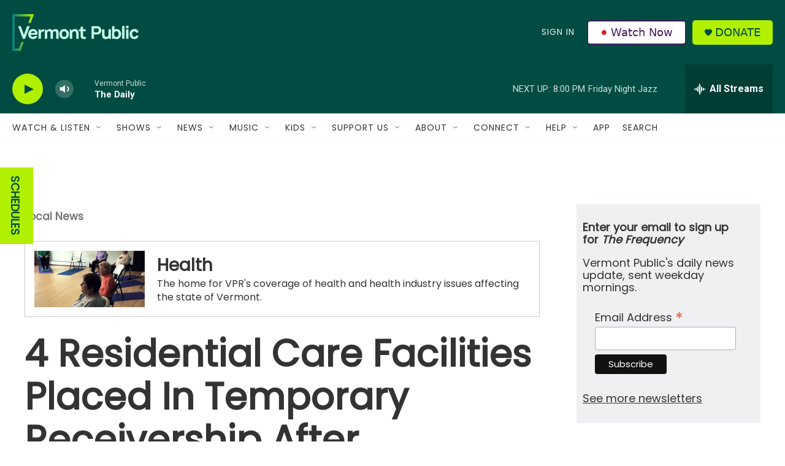

--- FILE ---
content_type: text/html; charset=utf-8
request_url: https://www.google.com/recaptcha/api2/aframe
body_size: 265
content:
<!DOCTYPE HTML><html><head><meta http-equiv="content-type" content="text/html; charset=UTF-8"></head><body><script nonce="oQTcum50eI8LsW5-24_qaw">/** Anti-fraud and anti-abuse applications only. See google.com/recaptcha */ try{var clients={'sodar':'https://pagead2.googlesyndication.com/pagead/sodar?'};window.addEventListener("message",function(a){try{if(a.source===window.parent){var b=JSON.parse(a.data);var c=clients[b['id']];if(c){var d=document.createElement('img');d.src=c+b['params']+'&rc='+(localStorage.getItem("rc::a")?sessionStorage.getItem("rc::b"):"");window.document.body.appendChild(d);sessionStorage.setItem("rc::e",parseInt(sessionStorage.getItem("rc::e")||0)+1);localStorage.setItem("rc::h",'1769820426489');}}}catch(b){}});window.parent.postMessage("_grecaptcha_ready", "*");}catch(b){}</script></body></html>